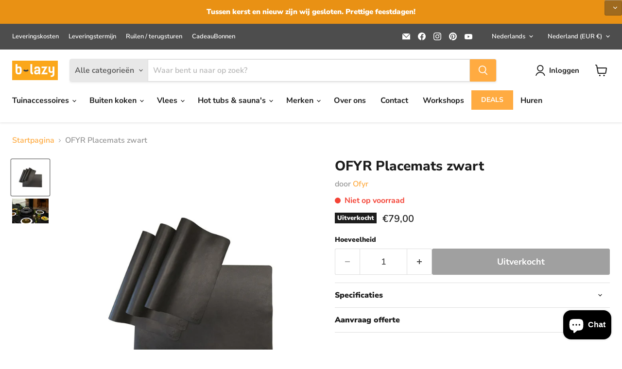

--- FILE ---
content_type: text/html; charset=utf-8
request_url: https://b-lazy.com/nl-nl/collections/all/products/ofyr-placemats-zwart-leer-koken-dineren?view=recently-viewed
body_size: 1121
content:










  









<div
  class="productgrid--item  imagestyle--medium      productitem--emphasis  product-recently-viewed-card    show-actions--mobile"
  data-product-item
  data-product-quickshop-url="/nl-nl/collections/all/products/ofyr-placemats-zwart-leer-koken-dineren"
  
    data-recently-viewed-card
  
>
  <div class="productitem" data-product-item-content>
    
    
    
    

    

    

    <div class="productitem__container">
      <div class="product-recently-viewed-card-time" data-product-handle="ofyr-placemats-zwart-leer-koken-dineren">
      <button
        class="product-recently-viewed-card-remove"
        aria-label="close"
        data-remove-recently-viewed
      >
        


                                                                        <svg class="icon-remove "    aria-hidden="true"    focusable="false"    role="presentation"    xmlns="http://www.w3.org/2000/svg" width="10" height="10" viewBox="0 0 10 10" xmlns="http://www.w3.org/2000/svg">      <path fill="currentColor" d="M6.08785659,5 L9.77469752,1.31315906 L8.68684094,0.225302476 L5,3.91214341 L1.31315906,0.225302476 L0.225302476,1.31315906 L3.91214341,5 L0.225302476,8.68684094 L1.31315906,9.77469752 L5,6.08785659 L8.68684094,9.77469752 L9.77469752,8.68684094 L6.08785659,5 Z"></path>    </svg>                                              

      </button>
    </div>

      <div class="productitem__image-container">
        <a
          class="productitem--image-link"
          href="/nl-nl/collections/all/products/ofyr-placemats-zwart-leer-koken-dineren"
          tabindex="-1"
          data-product-page-link
        >
          <figure
            class="productitem--image"
            data-product-item-image
            style="aspect-ratio: 1 / 1; overflow: hidden;"
          >
            
              
              

  
    <noscript data-rimg-noscript>
      <img
        
          src="//b-lazy.com/cdn/shop/products/PLACEMATS_ZWART_product_png_512x489.jpg?v=1654843899"
        

        alt=""
        data-rimg="noscript"
        srcset="//b-lazy.com/cdn/shop/products/PLACEMATS_ZWART_product_png_512x489.jpg?v=1654843899 1x, //b-lazy.com/cdn/shop/products/PLACEMATS_ZWART_product_png_645x616.jpg?v=1654843899 1.26x"
        class="productitem--image-primary"
        
        
      >
    </noscript>
  

  <img
    
      src="//b-lazy.com/cdn/shop/products/PLACEMATS_ZWART_product_png_512x489.jpg?v=1654843899"
    
    alt=""

    
      data-rimg="lazy"
      data-rimg-scale="1"
      data-rimg-template="//b-lazy.com/cdn/shop/products/PLACEMATS_ZWART_product_png_{size}.jpg?v=1654843899"
      data-rimg-max="649x619"
      data-rimg-crop="false"
      
      srcset="data:image/svg+xml;utf8,<svg%20xmlns='http://www.w3.org/2000/svg'%20width='512'%20height='489'></svg>"
    

    class="productitem--image-primary"
    
    
  >



  <div data-rimg-canvas></div>


            
          
            


























<span class="productitem__badge productitem__badge--soldout">
    Uitverkocht
  </span>
          
            <span class="visually-hidden">OFYR Placemats zwart</span>
          </figure>

        </a>
      </div><div class="productitem--info">
        
          
        

        
          






























<div class="price productitem__price ">
  
    <div
      class="price__compare-at visible"
      data-price-compare-container
    >

      
        <span class="money price__original" data-price-original></span>
      
    </div>


    
      
      <div class="price__compare-at--hidden" data-compare-price-range-hidden>
        
          <span class="visually-hidden">Oorspronkelijke prijs</span>
          <span class="money price__compare-at--min" data-price-compare-min>
            €79,00
          </span>
          -
          <span class="visually-hidden">Oorspronkelijke prijs</span>
          <span class="money price__compare-at--max" data-price-compare-max>
            €79,00
          </span>
        
      </div>
      <div class="price__compare-at--hidden" data-compare-price-hidden>
        <span class="visually-hidden">Oorspronkelijke prijs</span>
        <span class="money price__compare-at--single" data-price-compare>
          
        </span>
      </div>
    
  

  <div class="price__current price__current--emphasize " data-price-container>

    

    
      
      
      <span class="money" data-price>
        €79,00
      </span>
    
    
  </div>

  
    
    <div class="price__current--hidden" data-current-price-range-hidden>
      
        <span class="money price__current--min" data-price-min>€79,00</span>
        -
        <span class="money price__current--max" data-price-max>€79,00</span>
      
    </div>
    <div class="price__current--hidden" data-current-price-hidden>
      <span class="visually-hidden">Huidige prijs</span>
      <span class="money" data-price>
        €79,00
      </span>
    </div>
  

  
    
    
    
    

    <div
      class="
        productitem__unit-price
        hidden
      "
      data-unit-price
    >
      <span class="productitem__total-quantity" data-total-quantity></span> | <span class="productitem__unit-price--amount money" data-unit-price-amount></span> / <span class="productitem__unit-price--measure" data-unit-price-measure></span>
    </div>
  

  
</div>


        

        <h2 class="productitem--title">
          <a href="/nl-nl/collections/all/products/ofyr-placemats-zwart-leer-koken-dineren" data-product-page-link>
            OFYR Placemats zwart
          </a>
        </h2>

        
          
            <span class="productitem--vendor">
              <a href="/nl-nl/collections/vendors?q=Ofyr" title="Ofyr">Ofyr</a>
            </span>
          
        

        

        
          
            <div class="productitem__stock-level">
              







<div class="product-stock-level-wrapper" >
  
    <span class="
  product-stock-level
  product-stock-level--none
  
">
      

      <span class="product-stock-level__text">
        
        <div class="product-stock-level__badge-text">
          
  
    
      Uitverkocht
    
  

        </div>
      </span>
    </span>
  
</div>

            </div>
          

          
            
          
        

        
          <div class="productitem--description">
            <p>Een mooi gedekte tafel is pas compleet met de stijlvolle OFYR placemats die verkrijgbaar zijn in bruin en zwart waardoor ze vrijwel overal bij pass...</p>

            
              <a
                href="/nl-nl/collections/all/products/ofyr-placemats-zwart-leer-koken-dineren"
                class="productitem--link"
                data-product-page-link
              >
                Alle gegevens bekijken
              </a>
            
          </div>
        
      </div>

      
    </div>
  </div>

  
</div>


--- FILE ---
content_type: text/javascript; charset=utf-8
request_url: https://b-lazy.com/products/ofyr-placemats-zwart-leer-koken-dineren.js
body_size: 612
content:
{"id":5763711434910,"title":"OFYR Placemats zwart","handle":"ofyr-placemats-zwart-leer-koken-dineren","description":"\u003cp\u003eEen mooi gedekte tafel is pas compleet met de stijlvolle OFYR placemats die verkrijgbaar zijn in bruin en zwart waardoor ze vrijwel overal bij passen. De OFYR Placemats zijn gemaakt van mooi, kwalitatief leer, waardoor je er lang plezier van hebt. Ze worden geleverd in sets van vier en worden bij elkaar gehouden door een dun bandje.\u003c\/p\u003e\n\u003cp\u003e \u003c\/p\u003e","published_at":"2020-10-06T15:34:48+02:00","created_at":"2020-09-28T09:34:36+02:00","vendor":"Ofyr","type":"Buitenkeuken accessoires","tags":["active","btw_be_hoog","btw_nl_hoog","ofyr","plancha_accessoires","repricer","todotag"],"price":7900,"price_min":7900,"price_max":7900,"available":false,"price_varies":false,"compare_at_price":null,"compare_at_price_min":0,"compare_at_price_max":0,"compare_at_price_varies":false,"variants":[{"id":36382043275422,"title":"Default Title","option1":"Default Title","option2":null,"option3":null,"sku":"","requires_shipping":true,"taxable":true,"featured_image":null,"available":false,"name":"OFYR Placemats zwart","public_title":null,"options":["Default Title"],"price":7900,"weight":0,"compare_at_price":null,"inventory_management":"shopify","barcode":"6011401093038","requires_selling_plan":false,"selling_plan_allocations":[]}],"images":["\/\/cdn.shopify.com\/s\/files\/1\/0410\/9313\/6542\/products\/PLACEMATS_ZWART_product_png.jpg?v=1654843899","\/\/cdn.shopify.com\/s\/files\/1\/0410\/9313\/6542\/products\/PLACEMATSZWARTsfeer.jpg?v=1654843899"],"featured_image":"\/\/cdn.shopify.com\/s\/files\/1\/0410\/9313\/6542\/products\/PLACEMATS_ZWART_product_png.jpg?v=1654843899","options":[{"name":"Title","position":1,"values":["Default Title"]}],"url":"\/products\/ofyr-placemats-zwart-leer-koken-dineren","media":[{"alt":null,"id":30680779620611,"position":1,"preview_image":{"aspect_ratio":1.048,"height":619,"width":649,"src":"https:\/\/cdn.shopify.com\/s\/files\/1\/0410\/9313\/6542\/products\/PLACEMATS_ZWART_product_png.jpg?v=1654843899"},"aspect_ratio":1.048,"height":619,"media_type":"image","src":"https:\/\/cdn.shopify.com\/s\/files\/1\/0410\/9313\/6542\/products\/PLACEMATS_ZWART_product_png.jpg?v=1654843899","width":649},{"alt":null,"id":11623930298526,"position":2,"preview_image":{"aspect_ratio":1.467,"height":750,"width":1100,"src":"https:\/\/cdn.shopify.com\/s\/files\/1\/0410\/9313\/6542\/products\/PLACEMATSZWARTsfeer.jpg?v=1654843899"},"aspect_ratio":1.467,"height":750,"media_type":"image","src":"https:\/\/cdn.shopify.com\/s\/files\/1\/0410\/9313\/6542\/products\/PLACEMATSZWARTsfeer.jpg?v=1654843899","width":1100}],"requires_selling_plan":false,"selling_plan_groups":[]}

--- FILE ---
content_type: text/javascript; charset=utf-8
request_url: https://b-lazy.com/nl-nl/products/ofyr-placemats-zwart-leer-koken-dineren.js
body_size: 443
content:
{"id":5763711434910,"title":"OFYR Placemats zwart","handle":"ofyr-placemats-zwart-leer-koken-dineren","description":"\u003cp\u003eEen mooi gedekte tafel is pas compleet met de stijlvolle OFYR placemats die verkrijgbaar zijn in bruin en zwart waardoor ze vrijwel overal bij passen. De OFYR Placemats zijn gemaakt van mooi, kwalitatief leer, waardoor je er lang plezier van hebt. Ze worden geleverd in sets van vier en worden bij elkaar gehouden door een dun bandje.\u003c\/p\u003e\n\u003cp\u003e \u003c\/p\u003e","published_at":"2020-10-06T15:34:48+02:00","created_at":"2020-09-28T09:34:36+02:00","vendor":"Ofyr","type":"Buitenkeuken accessoires","tags":["active","btw_be_hoog","btw_nl_hoog","ofyr","plancha_accessoires","repricer","todotag"],"price":7900,"price_min":7900,"price_max":7900,"available":false,"price_varies":false,"compare_at_price":null,"compare_at_price_min":0,"compare_at_price_max":0,"compare_at_price_varies":false,"variants":[{"id":36382043275422,"title":"Default Title","option1":"Default Title","option2":null,"option3":null,"sku":"","requires_shipping":true,"taxable":true,"featured_image":null,"available":false,"name":"OFYR Placemats zwart","public_title":null,"options":["Default Title"],"price":7900,"weight":0,"compare_at_price":null,"inventory_management":"shopify","barcode":"6011401093038","requires_selling_plan":false,"selling_plan_allocations":[]}],"images":["\/\/cdn.shopify.com\/s\/files\/1\/0410\/9313\/6542\/products\/PLACEMATS_ZWART_product_png.jpg?v=1654843899","\/\/cdn.shopify.com\/s\/files\/1\/0410\/9313\/6542\/products\/PLACEMATSZWARTsfeer.jpg?v=1654843899"],"featured_image":"\/\/cdn.shopify.com\/s\/files\/1\/0410\/9313\/6542\/products\/PLACEMATS_ZWART_product_png.jpg?v=1654843899","options":[{"name":"Title","position":1,"values":["Default Title"]}],"url":"\/nl-nl\/products\/ofyr-placemats-zwart-leer-koken-dineren","media":[{"alt":null,"id":30680779620611,"position":1,"preview_image":{"aspect_ratio":1.048,"height":619,"width":649,"src":"https:\/\/cdn.shopify.com\/s\/files\/1\/0410\/9313\/6542\/products\/PLACEMATS_ZWART_product_png.jpg?v=1654843899"},"aspect_ratio":1.048,"height":619,"media_type":"image","src":"https:\/\/cdn.shopify.com\/s\/files\/1\/0410\/9313\/6542\/products\/PLACEMATS_ZWART_product_png.jpg?v=1654843899","width":649},{"alt":null,"id":11623930298526,"position":2,"preview_image":{"aspect_ratio":1.467,"height":750,"width":1100,"src":"https:\/\/cdn.shopify.com\/s\/files\/1\/0410\/9313\/6542\/products\/PLACEMATSZWARTsfeer.jpg?v=1654843899"},"aspect_ratio":1.467,"height":750,"media_type":"image","src":"https:\/\/cdn.shopify.com\/s\/files\/1\/0410\/9313\/6542\/products\/PLACEMATSZWARTsfeer.jpg?v=1654843899","width":1100}],"requires_selling_plan":false,"selling_plan_groups":[]}